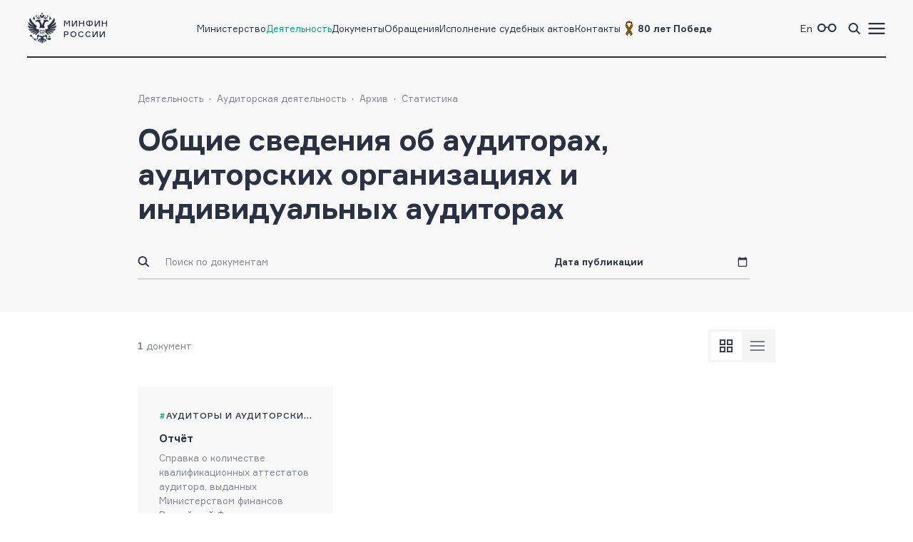

--- FILE ---
content_type: text/html; charset=utf-8
request_url: https://minfin.gov.ru/ru/perfomance/audit/arhiv/audit_stat/KnowAud/
body_size: 7241
content:
<!DOCTYPE html>
<html lang="ru-Ru" prefix="og://ogp.me/ns#">
<head>
    <title>Минфин России :: Общие сведения об аудиторах, аудиторских организациях и индивидуальных аудиторах</title>
    <meta name="engine" content="OSMF.siteInstance 1.0.1.309, master, il-ofsite-web02">
    <meta charset="UTF-8" />
    <meta name="viewport" content="width=device-width, initial-scale=1">

    <link rel="shortcut icon" href="/common/core/fav/favicon.ico">
    <link rel="apple-touch-icon" sizes="180x180" href="/common/core/fav/apple-touch-icon.png">
    <link rel="icon" type="image/png" sizes="32x32" href="/common/core/fav/favicon-32x32.png">
    <link rel="icon" type="image/png" sizes="16x16" href="/common/core/fav/favicon-16x16.png">
    <link rel="manifest" href="/common/core/fav/site.webmanifest.json">
    <link rel="mask-icon" href="/common/core/fav/safari-pinned-tab.svg" color="#5bbad5">
    <meta name="msapplication-TileColor" content="#ffc40d">
    <meta name="theme-color" content="#ffffff">
    
    <meta property="og:title" content="Минфин России :: Общие сведения об аудиторах, аудиторских организациях и индивидуальных аудиторах">
<meta property="og:type" content="website">
<meta property="og:url" content="https://minfin.gov.ru/ru/perfomance/audit/arhiv/audit_stat/KnowAud/">
<meta property="og:site_name" content="minfin.gov.ru">
<meta property="og:description" content=""><meta property="og:image" content="https://minfin.gov.ru/common/core/fav/minfin_og.png">
<meta property="og:image:width" content="800">
<meta property="og:image:height" content="400">


    <link rel="stylesheet" href="/common/core/css/fonts.css">
    <link rel="stylesheet" href="/common/core/css/text.css?04134e1bfd065fe2c95fccbde227be76" />
    <!--[if lt IE 9]>
    <script src="http://html5shiv.googlecode.com/svn/trunk/html5.js"></script>
    <![endif]-->

    <link rel="stylesheet" href="/common/bvi/css/bvi.css?04134e1bfd065fe2c95fccbde227be76" />
    <link rel="stylesheet" href="/common/core/css/with_bvi.css?04134e1bfd065fe2c95fccbde227be76" />
    <link rel="stylesheet" href="/common/core/css/components.css?04134e1bfd065fe2c95fccbde227be76" />
    <link rel="stylesheet" href="/common/core/css/filters.css" />
    <link rel="stylesheet" href="/common/core/css/form.css?04134e1bfd065fe2c95fccbde227be76" />

    <link rel="stylesheet" href="/common/core/css/banner.css?04134e1bfd065fe2c95fccbde227be76" />
    <link rel="stylesheet" href="/common/core/css/news.css?04134e1bfd065fe2c95fccbde227be76" />
    <link rel="stylesheet" href="/common/core/css/documents.css?04134e1bfd065fe2c95fccbde227be76" />
    <link rel="stylesheet" href="/common/core/css/resources.css?04134e1bfd065fe2c95fccbde227be76" />
    <link rel="stylesheet" href="/common/core/css/blocks.css?04134e1bfd065fe2c95fccbde227be76" />
    <link rel="stylesheet" href="/common/core/css/cards.css?04134e1bfd065fe2c95fccbde227be76" />
    <link rel="stylesheet" href="/common/core/css/dropdown.min.css" />

                <link rel="stylesheet" href="/common/core/css/modules/content_text.css?04134e1bfd065fe2c95fccbde227be76" asp-append-version="true" />
                <link rel="stylesheet" href="/common/core/css/modules/alt_menu.css?04134e1bfd065fe2c95fccbde227be76" asp-append-version="true" />
                <link rel="stylesheet" href="/common/core/css/modules/search.css?04134e1bfd065fe2c95fccbde227be76" asp-append-version="true" />

    <script src="/common/bvi/js/bvi.js?04134e1bfd065fe2c95fccbde227be76"></script>
    <script src="/common/core/js/jquery-1.11.0.min.js"></script>
    <script src="/common/core/js/dropdown.min.js"></script>
    <script src="/common/core/js/components.js?04134e1bfd065fe2c95fccbde227be76&amp;v=zVqvlWbOnqdcdxUDGo4bwuyb5s9Ao8CXE7YIPV3CT-M"></script>
    <script>window.ModuleRouter = "/moduleRouter";</script>

</head>

<body>
    <div class="main_page_container ">



<div class="main_content_container bc_gray">

    <div class="header_container">

        <header class="page_width">

            <div class="header_part">
<p><a href="/"><span class="logo_icon"></span><span class="logo_text"><span>Минфин</span><span>России</span></span></a></p>

            </div>

            <div class="header_part nav_menu">

<nav>
    <ul class="nav_list t_mn2">
            <li class="nav_item">
                    <a href="/ru/ministry/" title="Министерство" >Министерство</a>
            </li>
            <li class="nav_item active">
                    <a href="/ru/perfomance/" title="Деятельность" >Деятельность</a>
            </li>
            <li class="nav_item">
                    <a href="/ru/document/" title="Документы" >Документы</a>
            </li>
            <li class="nav_item">
                    <a href="/ru/appeal/" title="Обращения" >Обращения</a>
            </li>
            <li class="nav_item">
                    <a href="/ru/judicial/" title="Исполнение судебных актов" >Исполнение судебных актов</a>
            </li>
            <li class="nav_item">
                    <a href="/ru/contacts/" title="Контакты" >Контакты</a>
            </li>
            <li class="nav_item">
                    <a href="https://pobeda.minfin.gov.ru/" title="&#xD;&#xA;80 лет Победе" target=&quot;_blank&quot; rel=&quot;noopener noreferrer&quot;><span style="
    display: flex;
    gap: 3px;
    align-items: center;
"><img src="/common/upload/alt_menu/pic/2025/lenta.png" style="
    width: 24px;
    height: 24px;
">
<b>80 лет Победе</b></span></a>
            </li>
    </ul>
</nav>
            </div>

            <div class="header_part">
                <ul class="menu_link_list">
                        <li>
<p><a href="https://minfin.gov.ru/en/"><span>En</span></a></p>

                        </li>
                        <li>

<a href="#" class="bvi-open" style=""><span class="icon glasses_icon bvi-background-image"></span><span></span></a>
                        </li>
                        <li>

<a title="Поиск по сайту"  id="search_header_expand_btn"><span class="icon search_icon"></span><span></span></a>

<div class="header_block_search hidden">
    <div class="search_expanded_menu bc_dark">
        <div class="header_container">

            <div class="page_width">

                <div class="header_part">
                    <p><a href="/"><span class="logo_icon"></span><span class="logo_text"><span>Минфин</span><span>России</span></span></a></p>
                </div>
                <div class="header_part">
                    <button class="close_button"></button>
                </div>
            </div>
        </div>
        <form id="header_search_form" action="/ru/search" method="POST" class="filter_block_list search_form page_content_width">
            <div class="filter_block text_filter_wrapper search_filter_wrapper">
                <div class="input_placeholder">
                    <button type="submit"></button>
                    <input placeholder="Поиск по сайту"
                           data-autocomplete="/moduleRouter/?page_id=10450&area_id=26"
                           id="search_txt_26" name="q_26" value="">
                    <span class="loading_icon"></span>
                    <a href="#" class="clear_btn"></a>
                </div>
            </div>
        </form>
        <div class="header_search_results bc_white scrollable hidden">

        </div>
    </div>
</div>                        </li>
                        <li><a href="#"><span class="icon menu_icon"></span><span></span></a></li>
                </ul>
            </div>

        </header>
            <div class="header_popup">
                <div class="nav_expanded_menu bc_dark">

<ul class="nav_list">
        <li class="nav_item">
            <a href="https://pobeda.minfin.gov.ru/" target=&quot;_blank&quot; rel=&quot;noopener noreferrer&quot; class="t_mn2">
                <span style="
    display: flex;
    gap: 3px;
    align-items: center;
"><img src="/common/upload/alt_menu/pic/2025/lenta.png" style="
    width: 24px;
    height: 24px;
">
<b>80 лет Победе</b></span>
            </a>
        </li>
        <li class="nav_item">
            <a href="/ru/ministry/"  class="t_mn2">
                Министерство
            </a>
        </li>
        <li class="nav_item active">
            <a href="/ru/perfomance/"  class="t_mn2">
                Деятельность
            </a>
        </li>
        <li class="nav_item">
            <a href="/ru/ministry/structure/"  class="t_mn2">
                Организационная структура
            </a>
        </li>
        <li class="nav_item">
            <a href="/ru/om/"  class="t_mn2">
                Открытое министерство
            </a>
        </li>
        <li class="nav_item">
            <a href="/ru/ministry/publicservice/"  class="t_mn2">
                Государственная служба
            </a>
        </li>
        <li class="nav_item">
            <a href="/ru/ministry/planMF/"  class="t_mn2">
                Планы и отчёты
            </a>
        </li>
        <li class="nav_item">
            <a href="/ru/om/eservices/"  class="t_mn2">
                Государственные услуги и функции
            </a>
        </li>
        <li class="nav_item">
            <a href="/ru/document/"  class="t_mn2">
                Документы
            </a>
        </li>
        <li class="nav_item">
            <a href="/ru/appeal/"  class="t_mn2">
                Обращения
            </a>
        </li>
        <li class="nav_item">
            <a href="https://job.minfin.gov.ru" target=&quot;_blank&quot; rel=&quot;noopener noreferrer&quot; class="t_mn2">
                Вакансии
            </a>
        </li>
        <li class="nav_item">
            <a href="/ru/opendata/"  class="t_mn2">
                Открытые данные
            </a>
        </li>
        <li class="nav_item">
            <a href="/ru/statistics/"  class="t_mn2">
                Статистика
            </a>
        </li>
        <li class="nav_item">
            <a href="/ru/ismf/"  class="t_mn2">
                Информационные системы
            </a>
        </li>
        <li class="nav_item">
            <a href="/ru/judicial/"  class="t_mn2">
                Исполнение судебных актов
            </a>
        </li>
        <li class="nav_item">
            <a href="/ru/contacts/"  class="t_mn2">
                Контакты
            </a>
        </li>
        <li class="nav_item">
            <a href="/ru/press-center/"  class="t_mn2">
                Пресс-центр
            </a>
        </li>
        <li class="nav_item">
            <a href="/ru/om/anticormk/"  class="t_mn2">
                Противодействие коррупции
            </a>
        </li>
        <li class="nav_item">
            <a href="/ru/fingram/"  class="t_mn2">
                Финансовая грамотность
            </a>
        </li>
        <li class="nav_item">
            <a href="/ru/permission/"  class="t_mn2">
                Выдача разрешений
            </a>
        </li>
        <li class="nav_item">
            <a href="/ru/covid-2019/"  class="t_mn2">
                <b>COVID-19</b>
            </a>
        </li>
        <li class="nav_item">
            <a href="/ru/compliance/"  class="t_mn2">
                Антимонопольный комплаенс
            </a>
        </li>
</ul>
                </div>
            </div>
    </div>
</div>

        
<!-- header block -->
<div class="main_content_container main_header_block bc_gray bg_page_header_">
        <div class="block_content_container header_block page_content_width">
        <!-- breadcrumbs -->

<div class="breadcrumbs_block">
    <ul class="breadcrumbs_list">
            <li><a class="t_mn2" href="/ru/perfomance/">Деятельность</a></li>
            <li><a class="t_mn2" href="/ru/perfomance/audit/">Аудиторская деятельность</a></li>
            <li><a class="t_mn2" href="/ru/perfomance/audit/arhiv/">Архив</a></li>
            <li><a class="t_mn2" href="/ru/perfomance/audit/arhiv/audit_stat/">Статистика</a></li>
    </ul>
</div>
        <!-- breadcrumbs end -->

            <div class="page_title search_title">
                    <h1 class="block_title ">Общие сведения об аудиторах, аудиторских организациях и индивидуальных аудиторах</h1>
            </div>

            <div class="block_container search-block">

<div class="document_filter_block">
    <form autocomplete="off" class="search_form">
        <input type="hidden" name="group_type" value=""/>
        <div class="filter_block_list simple_filter_block_list">
            <h4 class="filter_block_title">Фильтры</h4>
            <div class="filter_block text_filter_wrapper search_filter_wrapper">
                <div class="input_placeholder">
                    <button type="submit"></button>
                    <input placeholder="Поиск по документам" id="search_txt" name="q_65" value=""/>
                    <span class="loading_icon"></span>
                    <a href="#" class="clear_btn"></a>
                </div>
            </div>



        <div class="filter_block date_filter_wrapper p_date_filter_wrapper" data-c-box data-c-key="p_date">
            <a class="input_placeholder" data-placeholder="Дата публикации" data-c-button>
                <span class="value" data-c-label data-placeholder-text="Дата публикации">Дата публикации</span>
                <span class="btn_expand"></span>
            </a>
            <input type="text" id="P_DATE_65-from"  class="datepicker" name="P_DATE_from_65" value="" data-name="P_DATE_65" data-type="date_range" />
            <input type="text" id="P_DATE_65-to"  class="datepicker" name="P_DATE_to_65" value="" data-name="P_DATE_65" data-type="date_range" />
            <div class="calendar_wrapper">
				<div class="calendar_header">
					<p class="caption" data-c-current=""></p>
					<div class="calendar_navigation">
						<div class="btn_left" data-c-prev></div>
						<div class="btn_right" data-c-next></div>
					</div>
				</div>
				<div class="calendar_content">
                    <div class="year_content">
					    <div class="main">
					        <div class="scrollbar" data-c-scrollbar>
						        <ul data-c-years></ul>
						    </div>
                        </div>
				    </div>
                    <div class="month_content">
					    <ul class="calendar_weekdays" data-c-week></ul>
					    <ul class="calendar_days" data-c-month></ul>
					    <div class="btn_container" data-c-btns></div>
                    </div>
				</div>
				<div class="calendar_footer">
					<div class="btn_container">
						<a href="#" class="button_1 l_apply" data-c-apply></a>
						<a href="#" class="button_3 l_cancel" data-c-reset></a>
					</div>
				</div>
            </div>
        </div>

        </div>
        <div class="filter_selected_params">
        </div>
        <input type="hidden" name="t_65" value="-3128079857798212872">
        <input type="hidden" name="order_65">
        <input type="hidden" name="dir_65" value="desc">

    </form>
</div>            </div>

    </div>
</div>
<!-- end header block -->


        <div class="main_content_container bc_white ">
            <div class="block_content_container page_content_width">
                <div class="block_container">


<div class="document_list_block">
        <div class="filter_list_info">
            <div class="list_found_count">
                <p>
                    <span class="count_value">1</span>
                    <span class="count_unit">документ</span>
                </p>
            </div>
            <div class="list_view_switcher">
                <a href="#" data-class="ls_plates" class="list_view plates active"></a>
                <a href="#" data-class="ls_lines" class="list_view lines "></a>
            </div>
        </div>
    <div class="document_group element_group_list">
		<div class="document_list element_list all_list ls_plates" id="ajax-pagination-content-10450-65">

<div data-href="/ru/perfomance/audit/arhiv/audit_stat/KnowAud?id_65=7032-spravka_o_kolichestve_kvalifikatsionnykh_attestatov_auditora_vydannykh_ministerstvom_finansov_rossiiskoi_federatsii_na_31.12.2009" class="document_card inner_link " data-target="">
    <div class="document_info">
			<ul class="tag_list">
                        <li><a href="/ru/document?TAG_ID_4[]=23" title="Аудиторы и аудиторские организации">Аудиторы и аудиторские организации</a></li>
                        <li><a href="/ru/document?TAG_ID_4[]=61" title="Аудит">Аудит</a></li>
                        <li><a href="/ru/document?TAG_ID_4[]=164" title="Статистика">Статистика</a></li>
                        <li><a href="/ru/document?TAG_ID_4[]=1178" title="Архив">Архив</a></li>
            </ul>
        <!--ul class="tag_list">
            <li><a href="#" title="tag">tag</a></li>
        </ul-->

			<div class="date_list">
<span class="date">Опубликовано: 13.01.2010</span>            </div>
    </div>
    <a class="document_type" href="/ru/perfomance/audit/arhiv/audit_stat/KnowAud?id_65=7032-spravka_o_kolichestve_kvalifikatsionnykh_attestatov_auditora_vydannykh_ministerstvom_finansov_rossiiskoi_federatsii_na_31.12.2009"  title="Отчёт">Отчёт</a>
    <a class="document_title" href="/ru/perfomance/audit/arhiv/audit_stat/KnowAud?id_65=7032-spravka_o_kolichestve_kvalifikatsionnykh_attestatov_auditora_vydannykh_ministerstvom_finansov_rossiiskoi_federatsii_na_31.12.2009"  title="Справка о количестве квалификационных аттестатов аудитора, выданных Министерством финансов Российской Федерации на 31.12.2009">Справка о количестве квалификационных аттестатов аудитора, выданных Министерством финансов Российской Федерации на 31.12.2009</a>
    <div class="document_footer">
            <div class="date_list">
                <span class="date">13.01.2010</span>
            </div>
            <div class="files_info t_mn2">
                <button class="download_btn tooltip" data-tooltip-element=".files_list"></button>
                <div class="files_list">
                    <p class="files_list_title">Скачать:</p>
                    <a class="file_item" title="Справка о количестве квалификационных аттестатов аудитора, выданных Министерством финансов Российской Федерации на 31.12.2009" href="/common/img/uploaded/library/2010/01/spravka_09.pdf"><span class="file_title">Документ</span> <span class="file_info">pdf, 0.11 mb</span></a>
                </div>
            </div>
    </div>
</div>		</div>



    </div>
    
</div>
<script>
    $(document).ready(function() {
        if (typeof(DocumentList) != "undefined") {
            const documentList = new DocumentList("10450", "65");
        }
    });
</script>                </div>
            </div>
        </div>


<!-- footer block -->
<div class="main_content_container bc_gray">

    <div class="footer_block block_content_container page_width">

        <footer>
            <div class="footer_part">

<div class="footer_section t_sn1">
<div class="logo_container"><span class="logo_icon"></span>
<p class="t_mb5">Министерство финансов Российской Федерации</p>
</div>
</div>

<div class="footer_section t_sn1"><a class="t_mb6 tel_link" href="tel:+74959135555">+7 (495) 913-55-55</a>

<address>109097, Москва, ул. Ильинка, д.9</address>
</div>


 <div class="footer_section soc_web_container t_sn1">
<p class="section_title">Министерство в соцсетях</p>

<ul class="soc_web">

  <li><a target="_blank" href="https://max.ru/minfin" class="max_icon"></a></li>
    <li><a target="_blank" href="https://vk.com/ruminfin" class="vkontakte_icon"></a></li>
  <li><a target="_blank" href="https://ok.ru/ruminfin" class="ok_icon"></a></li>
  <li><a target="_blank" href="https://t.me/minfin" class="telegram_icon"></a></li>
  <li><a target="_blank" href="https://rutube.ru/channel/24730797/" class="rutube_icon"></a></li>

</ul>
</div>

            </div>
            <div class="footer_part">

        <div class="footer_section t_sn1">
            <p class="section_title">
Материалы официального сайта&#xD;&#xA;&#xD;&#xA;            </p>
                <ul class="link_container">
                        <li>
                                <a class="t_sn1" href="/ru/perfomance/" >Направления деятельности</a>
                        </li>
                        <li>
                                <a class="t_sn1" href="/ru/om/" >Открытое министерство</a>
                        </li>
                        <li>
                                <a class="t_sn1" href="/ru/om/focal_advisory/os/" >Общественный совет Минфина России</a>
                        </li>
                        <li>
                                <a class="t_sn1" href="/ru/ministry/historylib/" >Исторические документы</a>
                        </li>
                        <li>
                                <a class="t_sn1" href="/ru/ministry/publicservice/" >Государственная служба</a>
                        </li>
                        <li>
                                <a class="t_sn1" href="/ru/om/anticormk/" >Противодействие коррупции</a>
                        </li>
                        <li>
                                <a class="t_sn1" href="/ru/om/eservices/" >Государственные услуги и функции</a>
                        </li>
                        <li>
                                <a class="t_sn1" href="/ru/ismf/" >Информационные системы</a>
                        </li>
                        <li>
                                <a class="t_sn1" href="/ru/opendata/" >Открытые данные</a>
                        </li>
                        <li>
                                <a class="t_sn1" href="/ru/statistics/" >Статистика</a>
                        </li>
                </ul>
        </div>
            </div>
            <div class="footer_part">

        <div class="footer_section t_sn1">
            <p class="section_title">
Федеральные службы            </p>
                <ul class="link_container">
                        <li>
                                <a class="t_sn1" href="https://www.nalog.gov.ru/" target=&quot;_blank&quot; rel=&quot;noopener noreferrer&quot;>Федеральная налоговая служба</a>
                        </li>
                        <li>
                                <a class="t_sn1" href="https://roskazna.gov.ru/" target=&quot;_blank&quot; rel=&quot;noopener noreferrer&quot;>Федеральное казначейство</a>
                        </li>
                        <li>
                                <a class="t_sn1" href="https://customs.gov.ru/" target=&quot;_blank&quot; rel=&quot;noopener noreferrer&quot;>Федеральная таможенная служба</a>
                        </li>
                        <li>
                                <a class="t_sn1" href="https://fsrar.gov.ru/" target=&quot;_blank&quot; rel=&quot;noopener noreferrer&quot;>Федеральная служба по контролю за алкогольным и табачным рынками</a>
                        </li>
                        <li>
                                <a class="t_sn1" href="https://probpalata.ru/" target=&quot;_blank&quot; rel=&quot;noopener noreferrer&quot;>Федеральная пробирная палата</a>
                        </li>
                </ul>
        </div>
        <div class="footer_section t_sn1">
            <p class="section_title">
Федеральные агентства            </p>
                <ul class="link_container">
                        <li>
                                <a class="t_sn1" href="https://www.rosim.ru/" target=&quot;_blank&quot; rel=&quot;noopener noreferrer&quot;>Федеральное агентство по управлению государственным имуществом</a>
                        </li>
                        <li>
                                <a class="t_sn1" href="/ru/ministry/subordinate_organizations/" >Подведомственные организации </a>
                        </li>
                </ul>
        </div>
            </div>
            <div class="footer_part">

        <div class="footer_section t_sn1">
            <p class="section_title">
СМИ, учрежденные Минфином            </p>
                <ul class="link_container">
                        <li>
                                <a class="t_sn1" href="http://www.finance-journal.ru/" target=&quot;_blank&quot; rel=&quot;noopener noreferrer&quot;>Журнал «Финансы»</a>
                        </li>
                        <li>
                                <a class="t_sn1" href="http://www.buhgalt.ru/" target=&quot;_blank&quot; rel=&quot;noopener noreferrer&quot;>Журнал «Бухгалтерский учет»</a>
                        </li>
                </ul>
        </div>
        <div class="footer_section t_sn1">
            <p class="section_title">
Дополнительно            </p>
                <ul class="link_container">
                        <li>
                                <a class="t_sn1" href="/ru/about/" >О сайте</a>
                        </li>
                        <li>
                                <a class="t_sn1" href="/ru/sitemap/" >Карта сайта</a>
                        </li>
                        <li>
                                <a class="t_sn1" href="/ru/feedback/" >Обратная связь</a>
                        </li>
                        <li>
                                <a class="t_sn1" href="/ru/votes/" >Опросы и анкетирование</a>
                        </li>
                        <li>
                                <a class="t_sn1" href="/ru/ministry/info/warning/" >Осторожно, мошенники</a>
                        </li>
                        <li>
                                <a class="t_sn1" href="/rss_news?mod=news&amp;lim=50" >RSS-лента новостей</a>
                        </li>
                        <li>
                                <a class="t_sn1" href="/rss_news?mod=lib&amp;lim=50" >RSS-лента документов</a>
                        </li>
                </ul>
        </div>
            </div>
        </footer>

    </div>

    <div class="copyright page_width">
<p class="content_text">Все материалы сайта доступны по лицензии: Creative Commons &laquo;Attribution&raquo; 4.0 Всемирная <small>(за исключением <a href="https://minfin.gov.ru/ru/fingram/klass">произведений, входящих в состав учебно-методических комплектов, направленных на повышение финансовой грамотности учащихся 2&ndash;3, 4 и 10&ndash;11 классов</a>)</small></p>

<div class="globalbanner" data-globalbanner="1" data-globalbanner-timeout="15">
  <div class="title">Ваше мнение &mdash; наш компас!</div>
  <div class="desc"> Просим Вас пройти анонимный опрос на Госуслугах о работе сайта Минфина России. Это займёт не более 10 минут, а нам поможет сделать сайт более удобным и полезным</div>
  <div class="btns">
    <button class="apply" data-globalbanner-trigger="https://pos.gosuslugi.ru/lkp/polls/566490/" onclick="ym(33989270,'reachGoal','popup-vote-2025-12-positive')" type="button">Пройти опрос</button>
    <button class="refuse" data-globalbanner-trigger="close" onclick="ym(33989270,'reachGoal','popup-vote-2025-12-negative-close')" type="button">Больше не спрашивать</button>
  </div>
  <button class="close" data-globalbanner-trigger="delay" onclick="ym(33989270,'reachGoal','popup-vote-2025-12-negativeX')" type="button"></button>
</div>


    </div>
</div>

    </div>

    <div>
        <a href="#" class="scroll_top_btn hidden"></a>
    </div>
    
    <script src="/common/core/js/search.js?v=m6dPjUNnus1-XXr9RaZrMD17aZaeYoX_D9PEZgprz4E"></script>
                    <script src="/common/core/js/modules/content_text.js?04134e1bfd065fe2c95fccbde227be76"></script>
                    <script src="/common/core/js/modules/alt_menu.js?04134e1bfd065fe2c95fccbde227be76"></script>
                    <script src="/common/core/js/modules/library.js?04134e1bfd065fe2c95fccbde227be76"></script>
    <!-- Yandex.Metrika counter -->
    <script type="text/javascript">
        (function (m, e, t, r, i, k, a) {
            m[i] = m[i] || function () { (m[i].a = m[i].a || []).push(arguments) };
            m[i].l = 1 * new Date();
            for (var j = 0; j < document.scripts.length; j++) { if (document.scripts[j].src === r) { return; } }
            k = e.createElement(t), a = e.getElementsByTagName(t)[0], k.async = 1, k.src = r, a.parentNode.insertBefore(k, a)
        })
            (window, document, "script", "https://mc.yandex.ru/metrika/tag.js", "ym");

        ym(33989270, "init", {
            clickmap: true,
            trackLinks: true,
            accurateTrackBounce: true,
            webvisor: true,
            ecommerce: "dataLayer"
        });
    </script>
    <noscript><div><img src="https://mc.yandex.ru/watch/33989270" style="position:absolute; left:-9999px;" alt="" /></div></noscript>
    <!-- /Yandex.Metrika counter -->
    
    <script src="/common/core/js/special.js"></script>
</body>
</html>

--- FILE ---
content_type: text/css
request_url: https://minfin.gov.ru/common/core/css/cards.css?04134e1bfd065fe2c95fccbde227be76
body_size: 896
content:
/*
	карточки органов(на текущий момент), их общие размеры и расположение внутри
*/
.one_column_cards_list {
	display: flex;
	flex-direction: column;
	gap: 24px;
}

.one_column_card {
    padding: 30px;
    background-color: #F8F8F8;
    width: 100%;
    min-height: 260px;
    cursor: pointer;
	position:relative;
	display: flex;
	flex-direction: row;
	gap: 20px;
}
.one_column_card .card_img_container {
	height: 90px;
    width: 90px;
    flex-shrink: 0;
}
.one_column_card .card_img_container img {
	object-fit: cover;
	width: 100%;
	object-position: top;
}
.one_column_card .card_data {
	display: flex;
	flex-direction: column;

}
.one_column_card .card_title {
	display: -webkit-box;
	-webkit-box-orient: vertical;
	-webkit-line-clamp: 3;
	-moz-line-clamp: 3;
	line-clamp: 3;
	overflow: hidden;
	margin-bottom: 15px;
}
.one_column_card:hover .card_title {
	color: #03A678;
}
.one_column_card .card_link {
	margin-bottom: 18px;
    display: inline-block;
	font-weight: 500;
}
.one_column_card .card_title + .card_link {
	margin-top: -5px;
}

.one_column_card .card_text {
    display: -webkit-box;
	-webkit-box-orient: vertical;
	-webkit-line-clamp: 3;
	-moz-line-clamp: 3;
	line-clamp: 3;
	overflow: hidden;
	margin-bottom: 30px;
}
.one_column_card.expanded .card_text {
	display: block;
    margin-bottom: 10px;
}
.one_column_card .btn_container,
.one_column_card .section_link {
	position: absolute;
	bottom: 30px;
}

.one_column_card .hiddenable_container {
	opacity: 0;
	height: 0;
	overflow: hidden;
}
.one_column_card.expanded .hiddenable_container {
	opacity: 1;
	height: auto;
}
.one_column_card.expanded .btn_container {
	margin-top: 10px;
	position: relative;
	bottom: 0;
}

.one_column_card .card_description {
	display: flex;
	gap: 70px;
}


@media all and (max-width: 1000px) {
	.one_column_card {
		min-height: 260px;
	}
	.one_column_card .card_text {
		-webkit-line-clamp: 4;
		-moz-line-clamp: 4;
		line-clamp: 4;
	}
	.one_column_card .card_link {
		word-break: break-all;
	}
}
@media all and (max-width: 750px) {
	.one_column_cards_list {
		gap: 20px;
	}
	.one_column_cards_list + section_link {
		margin-top: 20px;
	}
	.one_column_card {
		min-height: 341px;
		flex-direction: column;
	}
	.one_column_card .card_title {
		margin-bottom: 10px;
	}
	.one_column_card .card_text {
		line-clamp: 8;
		-moz-line-clamp: 8;
		-webkit-line-clamp: 8;
	}
	.one_column_card .section_link {
		position: absolute;
		bottom: 30px;
	}
	.one_column_card .card_description {
		justify-content: space-between;
		gap: 0;
	}
}

.one_column_card.simple_card {
	min-height: auto;
	height: 260px;
}
.one_column_card.simple_card .card_data {
	justify-content: space-between;
	width: 100%;
} 
@media (max-width:750px){
	.one_column_card.simple_card {
		flex-direction: row;
	}
}



.one_column_card.bg_squares {
	background-image: url(/common/core/img/bgs/background_audit.svg#dark);
	background-position: center right;
	background-size: contain;
	background-repeat: no-repeat;
}
.one_column_card.bg_maps {
	background-image: url(/common/core/img/bgs/background_maps.svg);
	background-position: center right;
	background-size: contain;
	background-repeat: no-repeat;
}

--- FILE ---
content_type: image/svg+xml
request_url: https://minfin.gov.ru/common/core/img/icons/scroll_top.svg
body_size: 94
content:
<svg width="54" height="54" viewBox="0 0 54 54" fill="none" xmlns="http://www.w3.org/2000/svg">
<path d="M18 16H36" stroke="white" stroke-width="1.7"/>
<path d="M19.5 30L27 23M34.5 30L27 23M27 23V43" stroke="white" stroke-width="1.7"/>
</svg>
